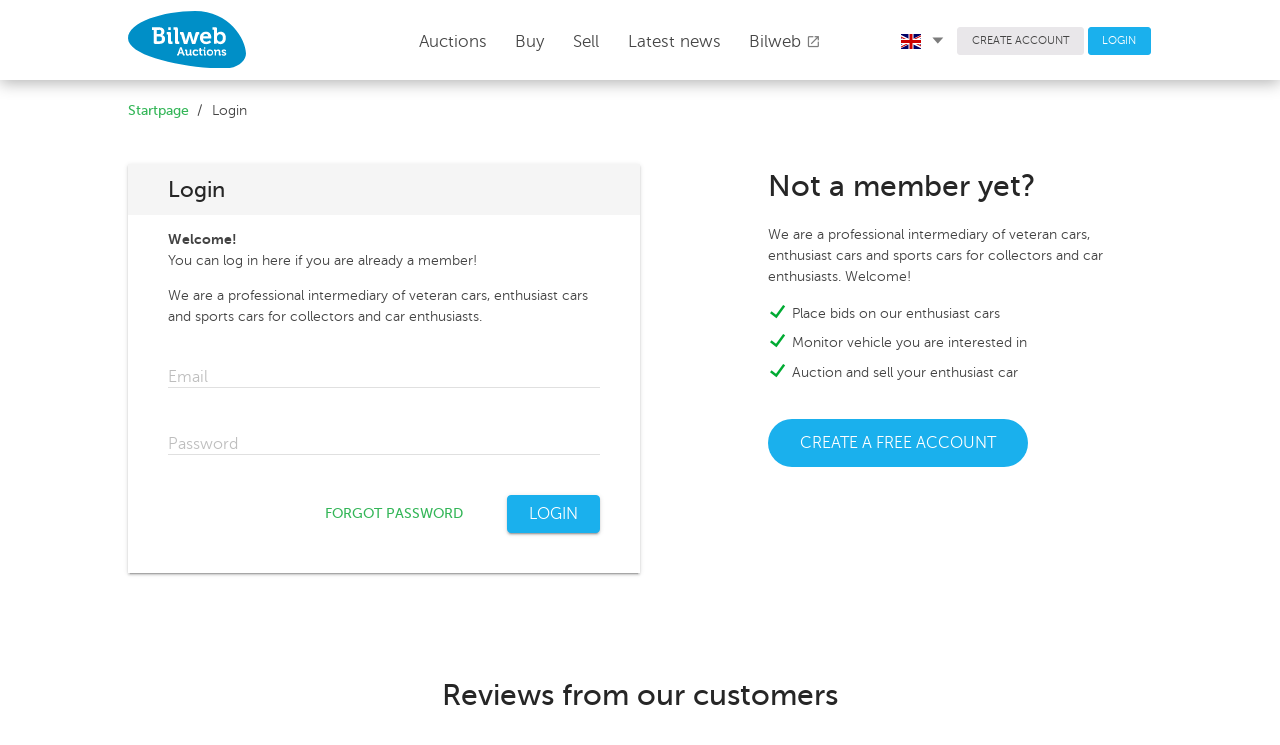

--- FILE ---
content_type: text/html; charset=UTF-8
request_url: https://bilwebauctions.se/en/login?ref=/en/sommarauktion-samlarbilar/ford-eifel-4-cylinder-764
body_size: 4604
content:
 <!doctype html>
<html>
	<head>
		<meta charset="utf-8">
		<link rel="shortcut icon" href="/favicon.ico">
		<meta http-equiv="X-UA-Compatible" content="IE=edge">
		<meta name="viewport" content="width=device-width, initial-scale=1">
		<meta http-equiv="Content-Language" content="sv">
		<meta name="format-detection" content="telephone=no">
		<meta name="facebook-domain-verification" content="t7y15hvkac1pjb1w74bhs5nqdcli0h" />

		

				<title>Login on Bilweb Auctions</title>
		<link rel="stylesheet" href="https://fonts.googleapis.com/icon?family=Material+Icons">
		<link href="/assets/styles/app-763.min.css" rel="stylesheet"/>
		
		


		<!-- Facebook Pixel Code -->
		<script>
		!function(f,b,e,v,n,t,s)
		{if(f.fbq)return;n=f.fbq=function(){n.callMethod?
		n.callMethod.apply(n,arguments):n.queue.push(arguments)};
		if(!f._fbq)f._fbq=n;n.push=n;n.loaded=!0;n.version='2.0';
		n.queue=[];t=b.createElement(e);t.async=!0;
		t.src=v;s=b.getElementsByTagName(e)[0];
		s.parentNode.insertBefore(t,s)}(window, document,'script',
		'https://connect.facebook.net/en_US/fbevents.js');
		fbq('init', '576879856025155');
		fbq('track', 'PageView');
		</script>
		<noscript><img height="1" width="1" style="display:none"
		src="https://www.facebook.com/tr?id=576879856025155&ev=PageView&noscript=1"
		/></noscript>
		<!-- End Facebook Pixel Code -->
		
	<!-- Google tag (gtag.js) -->
<script async src="https://www.googletagmanager.com/gtag/js?id=G-3S35H8J6QQ"></script>
<script>
  window.dataLayer = window.dataLayer || [];
  function gtag(){dataLayer.push(arguments);}
  gtag('js', new Date());

  gtag('config', 'G-3S35H8J6QQ');
</script>

<!-- Google Tag Manager -->
<script>(function(w,d,s,l,i){w[l]=w[l]||[];w[l].push({'gtm.start':
new Date().getTime(),event:'gtm.js'});var f=d.getElementsByTagName(s)[0],
j=d.createElement(s),dl=l!='dataLayer'?'&l='+l:'';j.async=true;j.src=
'https://www.googletagmanager.com/gtm.js?id='+i+dl;f.parentNode.insertBefore(j,f);
})(window,document,'script','dataLayer','GTM-T6RQ6DCH');</script>
<!-- End Google Tag Manager -->
	
		<!-- TrustBox script -->
		<script type="text/javascript" src="//widget.trustpilot.com/bootstrap/v5/tp.widget.bootstrap.min.js" async></script>
		<!-- End TrustBox script -->
		
	</head>
	<body class="Page">
		<!-- Google Tag Manager (noscript) -->
		<noscript><iframe src="https://www.googletagmanager.com/ns.html?id=GTM-T6RQ6DCH"
		height="0" width="0" style="display:none;visibility:hidden"></iframe></noscript>
		<!-- End Google Tag Manager (noscript) -->
		
		<header class="Header">
			<div class="Header-fixed u-sizeFull u-colorBgWhite u-zindexMd Header-shadow">
				<div class="Header-primary">
					<div class="Page-container Header-primaryContainer">
						<div class="Header-logo">
							<a href="/en/">
								<img src="/assets/images/logo/logo.svg" width="118" class="Header-logoImage u-marginRlg u-marginTxsm u-marginBsm" />
								<img src="/assets/images/logo/logo.svg" class="Header-logoImageMob u-marginVxxsm" />
							</a>
						</div>

						<nav class="PageNav PageNav--horizontal PageNav--large Header-primaryNav u-textLarge main-menu">
							<ul class="PageNav-list u-pullRight u-marginRxlg">
								
<li class="PageNav-item">
	<a href="/en/auktion" id="auctions_menu" class="PageNav-itemLink u-marginRz" style="top: -.4em;">
		Auctions 
		<!-- <i class="Icon Icon--sort-down u-textXXSmall" style="font-size: 0.5em !important;"></i> -->
	</a>
	</li>								<li class="PageNav-item"><a href="/en/kopa-bil" class="PageNav-itemLink u-transitionAsm">Buy</a></li>
								<li class="PageNav-item"><a href="/en/salja-bil" class="PageNav-itemLink u-transitionAsm">Sell</a></li>
								<li class="PageNav-item"><a href="/en/nyheter" class="PageNav-itemLink u-transitionAsm">Latest news</a></li>
								
								<li class="PageNav-item"><a href="https://bilweb.se" class="PageNav-itemLink u-transitionAsm" target="_blank">Bilweb									<i class="material-icons u-textSmall u-posRelative u-marginRz" style="top: 2px;">open_in_new</i>
								</a></li>
							</ul>
						</nav>

						<div class="Header-secondary u-paddingHz">
							<div class="Page-container">
								<nav class="PageNav PageNav--horizontal PageNav--small Header-secondaryNav">
									<ul class="PageNav-list">

										<li class="PageNav-item">
											<a href="#" id="language_menu" class="u-colorText u-linkComplex u-borderRoundsm u-textSmall u-textWeightLight u-paddingRxsm">
												 
													<img class="u-marginRsm" width="20" src="/assets/images/icons/en.svg">
																								<i class="Icon Icon--sort-down u-textXXSmall u-posRelative" style="left: .1em;"></i>
											</a>
											<ul class="mdl-menu mdl-menu--bottom-left mdl-js-menu mdl-js-ripple-effect language_menu"
												for="language_menu">
												<li class="mdl-menu__item u-textSmall" id="lang_sv">
													<img class="u-marginRsm" width="20" src="/assets/images/icons/sv.svg">
													SVENSKA
												</li>
												<li class="mdl-menu__item u-textSmall" id="lang_en">
													<img class="u-marginRsm" width="20" src="/assets/images/icons/en.svg">
													ENGLISH
												</li>
												<li class="mdl-menu__item u-textSmall" id="lang_de">
													<img class="u-marginRsm" width="20" src="/assets/images/icons/de.svg">
													DEUTSCH
												</li>
											</ul>
										</li>
										<li class="PageNav-item">
																					<a href="/en/user/register" class="Button Button--squareGrey u-colorText u-borderRoundsm u-textSmall u-textWeightLight">CREATE ACCOUNT</a>
																				</li>
																				<li class="PageNav-item">
											<a href="/en/login" class="Button Button--squareBlue u-colorTextwhite u-borderRoundsm u-textSmall u-textWeightLight">LOGIN</a>
										</li>
																			</ul>
								</nav>
							</div>
						</div>

						<div class="Header-MobButtons">
	<a href="/en/auktion" id="auctions_menu_mob" class="Button Header-menuButton"><span style="margin-right: 0px;">Auctions	<!-- <i class="Icon Icon--sort-down u-textXXSmall u-marginLsm" style="font-size: 0.5em !important;"></i> -->
	</span></a>
	<small class="borderColor" style="color:#dbdbdb; position: relative; top: -1px;">|</small>
	<a href="/en/salja-bil" id="auctions_menu_mob" class="Button Header-menuButton"><span class="u-paddingRsm">Sell	<!-- <i class="Icon Icon--sort-down u-textXXSmall u-marginLsm" style="font-size: 0.5em !important;"></i> -->
	</span></a>
	
		<button class="c-hamburger c-hamburger--htx desktopHide" data-module="toggler" data-toggler="contentElement: '.js-showMenu', cssClass: 'is-active', addClassToSelf: true"><span>toggle menu</span></button>
</div>
					</div>
				</div>

				<div class="Header-navMobile js-showMenu">
					<nav class="PageNav PageNav-mobile PageNavMobile-secondaryNav">
						<ul class="PageNav-list PageNavList-mobile u-textXLarge">
															<li class="PageNav-item PageNavItem-mobile"><a href="/en/login" class="PageNav-itemLink">Login</a></li>
																					<li class="PageNav-item PageNavItem-mobile"><a href="/en/kopa-bil" class="PageNav-itemLink">Buy</a></li>
							<li class="PageNav-item PageNavItem-mobile"><a href="/en/kontakt" class="PageNav-itemLink">Customer Service</a></li>
							<li class="PageNav-item PageNavItem-mobile"><a href="/en/om-oss" class="PageNav-itemLink">About us</a></li>
							<li class="PageNav-item PageNavItem-mobile"><a href="/en/faq" class="PageNav-itemLink">FAQ</a></li>
							<li class="PageNav-item PageNavItem-mobile"><a href="https://bilweb.se" class="PageNav-itemLink" target="_blank">Bilweb</a></li>
																						<li class="PageNav-item PageNavItem-mobile"><a href="/de/login?ref=/sommarauktion-samlarbilar/ford-eifel-4-cylinder-764" class="PageNav-itemLink">Auf Deutsch</a></li>
																						<li class="PageNav-item PageNavItem-mobile"><a href="/login?ref=/sommarauktion-samlarbilar/ford-eifel-4-cylinder-764" class="PageNav-itemLink">På Svenska</a></li>
														

						</ul>
					</nav>
				</div>
			</div>
		</header>
										<main class="Page-main">
			<div class="Page-container">

																


				<div class="u-marginBsm u-marginTmd Grid">
								

				<ol class="Breadcrumb-list Grid-cell u-md-size2of3 u-size1of1 u-paddingLsm u-md-paddingLz u-paddingRmd
										">
											<li class="Breadcrumb-item"><a href="/en/" class="Breadcrumb-itemLink">Startpage</a></li>
													<li class="Breadcrumb-item">Login</li>
										</ol>

				
				</div>
			</div>
		</main>
		
		<main class="Page-main login">
	<div class="Page-container">

		<div class="Grid u-md-marginVlg">


			<div class="Grid-cell u-size1of1 u-md-size4of8 mdl-shadow--2dp u-md-paddingBlg u-md-margingBz u-paddingBlg u-marginBmd">
				<p class="u-md-hidden u-paddingLmd u-paddingRmd u-paddingTsm u-md-paddingAz"><strong>Welcome!</strong><br/> You can log in here if you are already a member! Do you want to become a member? <a href="/en/user/register" class="u-textMedium">Create your account here!</a></p>

				<div class="u-xsm-paddingHlg u-paddingHmd u-colorBgGrey">
					<h1 class="u-paddingVxsm u-textXXLarge">Login					</h1>
				</div>
				<div class="u-xsm-paddingHlg u-paddingHmd">

					<p class="u-md-block u-hidden">
						<strong>Welcome!</strong><br/> You can log in here if you are already a member!					</p>
					<p class="u-md-block u-hidden">
						We are a professional intermediary of veteran cars, enthusiast cars and sports cars for collectors and car enthusiasts.					</p>
					<form action="https://bilwebauctions.se/login" id="user-login-form--form" method="post" accept-charset="utf-8">
<input type="hidden" name="csrf_bilweb_auctions" value="d1454edc2f3a45d5aa52f7dd3fca87ed" />                                                                           

					
					<div class="mdl-textfield mdl-js-textfield mdl-textfield--floating-label u-sizeFull ">
						<input class="mdl-textfield__input" type="text" id="email" name="email" value="" tabindex="0">
						<label class="mdl-textfield__label" for="email">Email</label>
					</div>


					<div class="mdl-textfield mdl-js-textfield mdl-textfield--floating-label u-sizeFull ">
						<input class="mdl-textfield__input" type="password" id="password" name="password" value="">
						<label class="mdl-textfield__label" for="password">Password</label>
					</div>

					<div class="u-textRight u-marginTmd">
						<a href="/en/user/forgot_password" class="u-inlineBlock u-textSmall u-sm-textSmall">FORGOT PASSWORD</a>
						<input type="submit" value="LOGIN" id="login-btn--submit" class="Button Button--squareBlue mdl-shadow--2dp u-paddingVsm u-xsm-marginLlg u-marginLmd">
					</div>
					</form>
				</div>
			</div>


			<div class="Grid-cell u-size1of8 u-hidden u-md-block">&nbsp;</div>

			<div class="Grid-cell u-size1of1 u-md-size3of8 u-paddingLmd u-paddingTsm u-md-paddingAz">

				<h2>Not a member yet?</h2>

				<p>
					We are a professional intermediary of veteran cars, enthusiast cars and sports cars for collectors and car enthusiasts. Welcome!				</p>

				<ul class="List u-paddingLmd">
					<li class="u-marginBsm u-textSmall"><i class="Icon Icon--checkmark IconCheckmark--green"></i> Place bids on our enthusiast cars</li>
					<li class="u-marginBsm u-textSmall"><i class="Icon Icon--checkmark IconCheckmark--green"></i> Monitor vehicle you are interested in</li>
					<li class="u-marginBsm u-textSmall"><i class="Icon Icon--checkmark IconCheckmark--green"></i> Auction and sell your enthusiast car</li></li>
				</ul>

				<a href="/en/user/register" class="Button Button--roundedBlue Button--paddingVmd u-marginTmd u-textUpper">CREATE A FREE ACCOUNT</a>
			</div>

		</div>
		<div class="u-block">
			<div class="Grid-cell u-size1of1 u-textCenter u-paddingTlg u-paddingBz">
				<h2 class="u-marginBmd">Reviews from our customers</h2>
			</div>
			<!-- TrustBox widget - Slider -->
			<div class="trustpilot-widget" data-locale="sv-SE" data-template-id="54ad5defc6454f065c28af8b" data-businessunit-id="65d61cb02353a0ace9726a61" data-style-height="240px" data-style-width="100%" data-stars="1,2,3,4,5" data-review-languages="sv">
			<a href="https://se.trustpilot.com/review/bilwebauctions.se" target="_blank" rel="noopener">Trustpilot</a>
			</div>
			<!-- End TrustBox widget -->

		</div>				
	</div>
</main>



		
		<div id="interest-popup" class="white-popup mfp-hide">
	<div class="popup_content">
		<h2 class="u-textXXLarge u-lineHeightMedium">Prenumerera på nyheter och information om kommande auktioner.</h2>
		  
		  <p class="u-textMedium">
		  			  		Enter your email address below
		  			  </p>
			<form action="#" class="u-marginTmd">
							<input type="hidden" name="csrf_bilweb_auctions" value="d1454edc2f3a45d5aa52f7dd3fca87ed" />

				<div class="mdl-textfield mdl-js-textfield mdl-textfield--floating-label u-sizeFull">
					<input class="mdl-textfield__input" type="text" id="email">
					<label class="mdl-textfield__label" for="email">E-post</label>
					<p class="u-colorTextRed u-marginAz u-hidden" id="email_error">E-post är inte giltigt</p>
				</div>
				<div class="Grid-cell u-size11of12 u-marginVmd">
					<label class="mdl-checkbox mdl-js-checkbox mdl-js-ripple-effect u-paddingRxlg u-md-paddingRz" for="is_newsletter">
						<input type="checkbox" name="is_newsletter" id="is_newsletter" class="mdl-checkbox__input">
						<span class="mdl-checkbox__label u-textMedium u-lineHeightMedium">
							I accept newsletter from Bilweb Auctions						</span>
					</label>
					<p class="u-colorTextRed u-marginAz u-hidden" id="newsletter_error">You must approve the agreement</p>
				</div>
				<div class="Grid action">
					<div class="Grid-cell u-size2of6"></div>
					<div class="Grid-cell u-size2of6">
						<a href="javascript:void(0)" class="u-sizeFull u-textSmall mdl-js-ripple-effect u-textCenter u-linkComplex u-colorTextLight mfp-close u-posRelative" style="top: 2px;">AVBRYT</a>
					</div>
					<div class="Grid-cell u-size2of6">
						<a href="javascript:void(0)" class="Button Button--squareBlue u-marginVsm u-sizeFull mdl-shadow--2dp mdl-js-ripple-effect save_object_interest">
						Anmäl
						</a>
					</div>
				</div>
				<div class="u-paddingAmd u-textRight u-hidden spinner">
					<div class="mdl-spinner mdl-spinner--single-color mdl-js-spinner is-active"></div>
				</div>
			</form>
	</div>
	<div class="success u-hidden">
		<h2 class="u-textXLarge u-textCenter u-lineHeightMedium">Tack för visat intresse, du kommer nu få nyheter och information om kommande auktioner.<br><br>
		<a href="javascript:void(0)" class="u-sizeFull mdl-js-ripple-effect u-marginVmd u-textXSmall u-linkComplex u-colorTextLight mfp-close u-posStatic u-paddingAz" style="line-height: 38px;">STÄNG</a></h2>
	</div>
  
</div>

		<footer class="Footer">
			<div class="Page-container Page-main Pagecontainer-top u-marginBz">
				<div class="Grid Grid--gutterHmd">
					<div class="Grid-cell u-sm-size3of10 u-sm-inlineBlock u-hidden">
						<div class="Footer-logo u-marginTmd">
						<a href="/en/">
							<img src="/assets/images/logo/logo_grey.svg" width="120" />
						</a>
						</div>
					</div>
					<div class="Grid-cell u-sm-size4of10 u-size1of1">
						<h3 class="Footer-header">Contact</h3>
						<ul class="List Footer-list">
							<li class="List-item">Bilweb Auctions AB</li>
							<li class="List-item"><a href="/en/kontakt">Customer Service</a></li>
							<li class="List-item"><a href="/en/kontakt">Evaluation and Sale</a></li>
						</ul>
					</div>

					<div class="Grid-cell u-sm-size3of10 u-hidden u-sm-inlineBlock">
						<h3 class="Footer-header">Information</h3>
						<ul class="List Footer-list">
							<li class="List-item"><a href="/en/om-oss" class="u-textMedium u-textWeightLight">About Bilweb Auctions</a></li>
							<li class="List-item"><a href="/en/kopa-bil" class="u-textMedium u-textWeightLight">Buy car from us</a></li>
							<li class="List-item"><a href="/en/salja-bil" class="u-textMedium u-textWeightLight">Sell ​​car on our website</a></li>
							<li class="List-item"><a href="/en/kontakt" class="u-textMedium u-textWeightLight">Contact us</a></li>
							<li class="List-item"><a href="/en/faq" class="u-textMedium u-textWeightLight">FAQ</a></li>
						</ul>
					</div>
				</div>
			</div>
		</footer>

		
	<script src="/assets/scripts/public/app-763.min.js"></script>
	</body>
</html>
